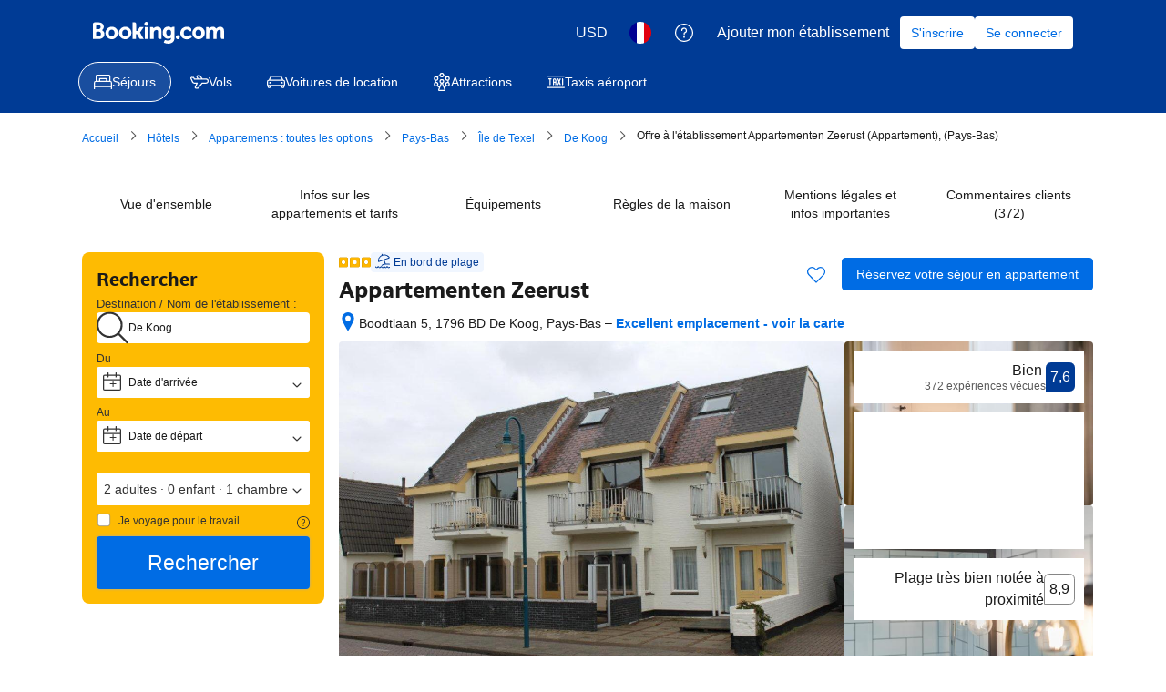

--- FILE ---
content_type: text/html; charset=UTF-8
request_url: https://www.booking.com/hotel/nl/appartementen-zeerust.fr.html?aid=339732&label=texel.de-1507r
body_size: 1811
content:
<!DOCTYPE html>
<html lang="en">
<head>
    <meta charset="utf-8">
    <meta name="viewport" content="width=device-width, initial-scale=1">
    <title></title>
    <style>
        body {
            font-family: "Arial";
        }
    </style>
    <script type="text/javascript">
    window.awsWafCookieDomainList = ['booking.com'];
    window.gokuProps = {
"key":"AQIDAHjcYu/GjX+QlghicBgQ/7bFaQZ+m5FKCMDnO+vTbNg96AHyzxBpSrLPMD0fYR51t1biAAAAfjB8BgkqhkiG9w0BBwagbzBtAgEAMGgGCSqGSIb3DQEHATAeBglghkgBZQMEAS4wEQQMCxp5ZzMqffpZOVhbAgEQgDvTV2MWCbBJru684cF/QoQsywJm+Gb/y+qE3QFUzW2IxLnw/XKBRtjQsFp44NYJkPrAhcNrr6BgTMHGjg==",
          "iv":"D5496QHOiwAAAyZs",
          "context":"RGLQSzMHQV3LJEMcju2f8svepX8Al2JKhCoqz1Hn8aeYsZ2GD3YcKTb8iKRI6Ip+SA4xJzI5QIN5InvNK7/hOOwyzCFvN+m5Ozv21Tj4ATUKqzAW/CPe29TZ2M7Au1IF2wJEuGGhzlP9TOl+3ZeQ84Rbg8WJwzuA9+NEvZc9ulSHT6KoEkMMpb/EUedmtBaKDoydXapQuIPK3qDClzdmaeyrZWD9VgI1QRbH1/boF3nSnDkEKYGAb3j+azkxDQEChfsjAvsOQsFuXqWUQyFDhZ1jFKcREdGxVlawosih/fvwANRZjX3PZyNa97JZ3ET062VFuwp1tgkkEUkuh4KJaxOn+0q6EdZzBjYxQAoKTT51Yyo="
};
    </script>
    <script src="https://d8c14d4960ca.337f8b16.us-east-2.token.awswaf.com/d8c14d4960ca/a18a4859af9c/f81f84a03d17/challenge.js"></script>
</head>
<body>
    <div id="challenge-container"></div>
    <script type="text/javascript">
        AwsWafIntegration.saveReferrer();
        AwsWafIntegration.checkForceRefresh().then((forceRefresh) => {
            if (forceRefresh) {
                AwsWafIntegration.forceRefreshToken().then(() => {
                    window.location.reload(true);
                });
            } else {
                AwsWafIntegration.getToken().then(() => {
                    window.location.reload(true);
                });
            }
        });
    </script>
    <noscript>
        <h1>JavaScript is disabled</h1>
        In order to continue, we need to verify that you're not a robot.
        This requires JavaScript. Enable JavaScript and then reload the page.
    </noscript>
</body>
</html>

--- FILE ---
content_type: text/javascript
request_url: https://cf.bstatic.com/psb/capla/static/js/51190c07.417b390a.chunk.js
body_size: 1771
content:
/*! For license information please see 51190c07.417b390a.chunk.js.LICENSE.txt */
(self["b-property-web-property-page__LOADABLE_LOADED_CHUNKS__"]=self["b-property-web-property-page__LOADABLE_LOADED_CHUNKS__"]||[]).push([["51190c07"],{de2d4823:(e,t,n)=>{"use strict";n.r(t),n.d(t,{default:()=>K});var r=n("ead71eb0"),a=n.n(r),o=n("8521b397"),l=n.n(o),i=n("6222292b"),s=n("28dbd132"),u=n("43a4d203"),c=n("dc6d28ff"),d=n("516cc90a");const p=e=>{if(null!==e&&void 0!==e&&e.propertyFullExtended){var t,n,r,a,o,l;const i=(0,c.getRequestContext)().getSiteType()===u.SiteType.MDOT,p=((null===e||void 0===e||null===(t=e.propertyFullExtended)||void 0===t||null===(t=t.translation)||void 0===t?void 0:t.name)||(null===e||void 0===e||null===(n=e.propertyFullExtended)||void 0===n||null===(n=n.basicPropertyData)||void 0===n?void 0:n.name))??"",f=(0,d.lN)()&&(null===e||void 0===e||null===(r=e.propertyDetails)||void 0===r||null===(r=r.aiTranslations)||void 0===r?void 0:r.name)||void 0;(0,d.rK)()&&null!==e&&void 0!==e&&null!==(a=e.propertyDetails)&&void 0!==a&&null!==(a=a.aiTranslations)&&void 0!==a&&a.name&&(0,s.trackCustomGoal)((0,d.zf)(),2);const g=(null===(o=e.propertyFullExtended.licenseDetails)||void 0===o?void 0:o.nextToHotelName)||void 0,m=null===(l=e.propertyFullExtended.starRating)||void 0===l?void 0:l.value,v=52;return i&&(f||p).length>v&&(0,s.trackCustomGoal)(s.exp`cQEcOOIBTKdfLJNBdOEfSPIPPQFFEOYO`,1),{propertyName:p,aiTranslationName:f,isMdot:i,licenseDetails:g,starRating:m}}return null};var f=n("9a8b9b79");const g=s.exp`OAYJJcCSYeJEKdbfZRLRMLFSZaTaTaET`,m=s.exp`OAYJJcCSYeJEKdbfZRLRMLFSHYYfPHe`,v=()=>(0,c.getRequestContext)().getSiteType()===f.N.MDOT?m:g,x=1,E=2,b=3,y=4,S=5,N=6,T=7,h=()=>{const e=(0,c.getRequestContext)(),{authLevel:t}=e.getUserIdentity()??{};return 1===t||2===t},C=new Set(["us","gb","au","nz"]),L=()=>{const e=(0,c.getRequestContext)().getVisitorCountry();return e&&C.has(e.toLowerCase())},R=new Set(["en-us","en-gb"]),_=()=>{const e=(0,c.getRequestContext)().getLanguage();return R.has(e)},D=()=>{const e=v();h()&&L()&&_()&&(0,s.trackExperimentStage)(e,T)},F=()=>{(()=>{const e=v();(0,s.trackExperimentStage)(e,x)})(),(()=>{const e=(0,c.getRequestContext)(),{partnerChannelId:t}=e.getAffiliate()??{},n=v();14!==t&&4!==t||(0,s.trackExperimentStage)(n,E)})(),(()=>{const e=v();document.referrer.includes("booking.com/index")&&(0,s.trackExperimentStage)(e,b)})(),(()=>{if("1"===new URLSearchParams(window.location.search).get("ucfs")){const e=v();(0,s.trackExperimentStage)(e,y)}})(),(()=>{const e=v();h()&&(0,s.trackExperimentStage)(e,S)})(),(()=>{const e=v();L()&&_()&&(0,s.trackExperimentStage)(e,N)})(),D()};var O=n("d16c4768");const A="ddb12f4f86",k="f228f8d929",P="bf4d93320f",K=()=>{const e=(0,O.Z)(),t=p(e);if((0,r.useEffect)((()=>{F()}),[]),!t)return null;const{aiTranslationName:n,propertyName:o,isMdot:u,licenseDetails:c}=t;let d=null;if(u)d=a().createElement(a().Fragment,null,n&&a().createElement(i.Text,{variant:"emphasized_1",color:"neutral_alt"},o),a().createElement("h1",{className:l()(P,"hp-header--title")},a().createElement("span",{className:"hp-header--title--text"},n||o)));else{const e=Boolean((0,s.trackExperiment)(s.exp`YdXfdKNKNKZUTPVLBLPONVDTXT`));d=a().createElement(a().Fragment,null,e?a().createElement(i.Title,{title:o,subtitle:"",variant:"headline_2",className:k,titleTagName:"h2"}):a().createElement("h2",{className:l()(A,"pp-header__title")},o))}return c&&(d=a().createElement(a().Fragment,null,d,a().createElement(i.Text,{variant:"featured_3",color:"neutral_alt"},c))),d}},"516cc90a":(e,t,n)=>{"use strict";n.d(t,{lN:()=>u,rK:()=>i,zf:()=>s});var r=n("9a8b9b79"),a=n("dc6d28ff"),o=n("28dbd132"),l=n("abab1afe");function i(){var e;return"1"===(null===(e=(0,a.getRequestContext)().getBasePageUrl().searchParams)||void 0===e?void 0:e.get("ucfs"))}function s(){return(0,a.getRequestContext)().getSiteType()===r.N.MDOT?o.exp`NAFQMWWPHDDZGFSbZGMKHRFdFO`:o.exp`NAFQMWFRURURNQbbQNQCXYabMZC`}function u(){const e=s();return Boolean((0,o.trackExperiment)(e)&&[l.SupportedLocales["en-us"],l.SupportedLocales["en-gb"]].includes((0,a.getRequestContext)().getLanguage())&&i())}},"8521b397":(e,t)=>{var n;!function(){"use strict";var r={}.hasOwnProperty;function a(){for(var e="",t=0;t<arguments.length;t++){var n=arguments[t];n&&(e=l(e,o(n)))}return e}function o(e){if("string"===typeof e||"number"===typeof e)return e;if("object"!==typeof e)return"";if(Array.isArray(e))return a.apply(null,e);if(e.toString!==Object.prototype.toString&&!e.toString.toString().includes("[native code]"))return e.toString();var t="";for(var n in e)r.call(e,n)&&e[n]&&(t=l(t,n));return t}function l(e,t){return t?e?e+" "+t:e+t:e}e.exports?(a.default=a,e.exports=a):void 0===(n=function(){return a}.apply(t,[]))||(e.exports=n)}()}}]);
//# sourceMappingURL=https://istatic.booking.com/internal-static/capla/static/js/51190c07.417b390a.chunk.js.map